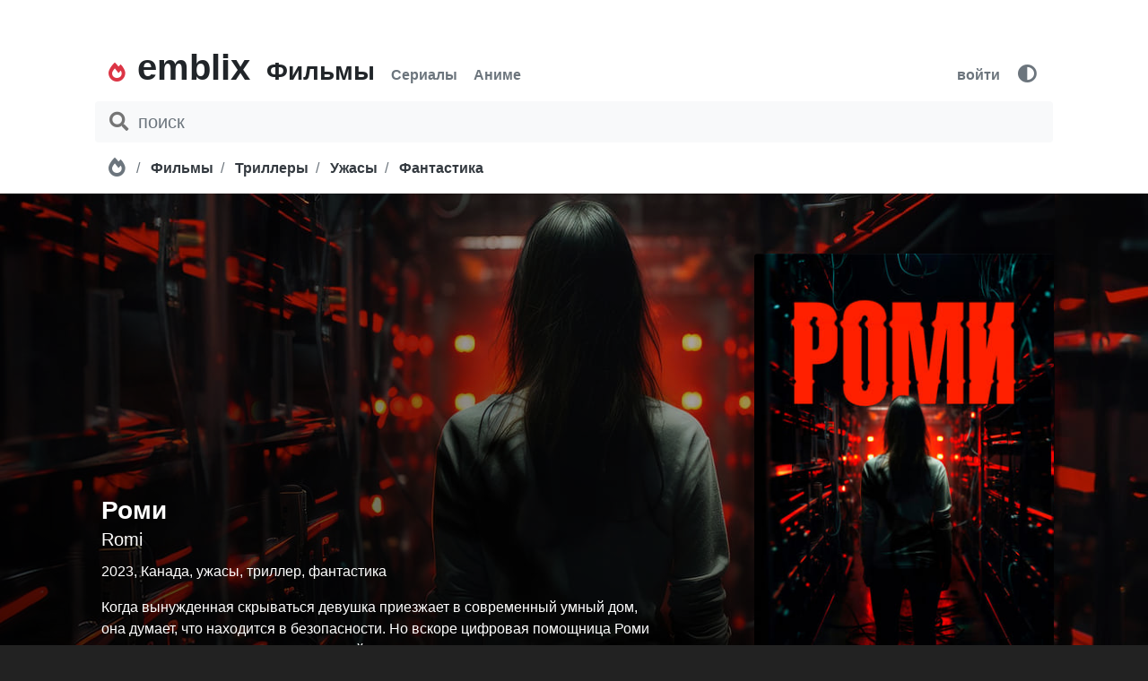

--- FILE ---
content_type: text/html; charset=utf-8
request_url: https://emblix.xyz/movie/romi-2023
body_size: 18105
content:
<!DOCTYPE html><html prefix="og: //ogp.me/ns# ya: //webmaster.yandex.ru/vocabularies/" lang="ru"><head>
  <meta charset="utf-8">
  <meta http-equiv="X-UA-Compatible" content="IE=edge,chrome=1">
  <meta name="viewport" content="width=device-width, initial-scale=0.86, maximum-scale=5.0, minimum-scale=0.86">
  <meta name="mobile-web-app-capable" content="yes">
  <meta name="apple-touch-fullscreen" content="yes">
  <meta name="apple-mobile-web-app-title" content="emblix">
  <meta name="apple-mobile-web-app-capable" content="yes">
  <meta name="apple-mobile-web-app-status-bar-style" content="default">
  <!-- <meta name="theme-color" content="#ecd96f" media="(prefers-color-scheme: light)">
  <meta name="theme-color" content="#000" media="(prefers-color-scheme: dark)"> -->
  <meta name="theme-color" content="#000">
  <meta name="application-name" content="emblix">
  <meta name="msapplication-TileColor" content="#222">
  <meta name="theme-color" content="#222">

  
  
  <meta property="og:site_name" content="emblix - смотреть онлайн фильмы, сериалы, мультфильмы, аниме в хорошем качестве">
  <meta property="og:locale" content="ru_RU">
  
  
  
  <meta property="og:type" content="video.movie">
  <meta property="ya:ovs:adult" content="false">

  <meta name="yandex-verification" content="e50db6918dfe77d2">
  <meta name="iframe-verif" value="931-047895">
  <meta name="Keywords" content="capusta.space">
  <meta name="author" content="sa, sa@emblix.cyou">
  <meta name="copyright" content="© 2024 emblix">
  <!-- <meta name="hdvb" content="d772be327e4bd19f6df1efeea4bd8535:bfb793dd540045a01befd6b7bddc7464" /> -->
  <meta name="hdvb" content="6b3ab004efb1281df942da226a90b1d5:d66bb91f82aed77caeea7770f7b67042">
  <title>Роми 2023 фильм смотреть онлайн без регистрации в hd качестве бесплатно</title>
  <base href="/">
  <link rel="icon" type="image/x-icon" href="/favicon.ico">
  <link rel="icon" type="image/png" sizes="32x32" href="/favicon-32x32.png">
  <link rel="icon" type="image/png" sizes="192x192" href="/android-chrome-192x192.png">
  <link rel="icon" type="image/png" sizes="16x16" href="/favicon-16x16.png">
  <link rel="sitemap" href="/sitemap_index.xml">
  <link rel="manifest" href="/site.webmanifest">
  <link rel="mask-icon" href="/safari-pinned-tab.svg" color="#dc3545">
  <link rel="apple-touch-icon" sizes="180x180" href="/apple-touch-icon.png">
  <link href="assets/splashscreens/iphone5_splash.png" media="(device-width: 320px) and (device-height: 568px) and (-webkit-device-pixel-ratio: 2)" rel="apple-touch-startup-image">
  <link href="assets/splashscreens/iphone6_splash.png" media="(device-width: 375px) and (device-height: 667px) and (-webkit-device-pixel-ratio: 2)" rel="apple-touch-startup-image">
  <link href="assets/splashscreens/iphoneplus_splash.png" media="(device-width: 621px) and (device-height: 1104px) and (-webkit-device-pixel-ratio: 3)" rel="apple-touch-startup-image">
  <link href="assets/splashscreens/iphonex_splash.png" media="(device-width: 375px) and (device-height: 812px) and (-webkit-device-pixel-ratio: 3)" rel="apple-touch-startup-image">
  <link href="assets/splashscreens/iphonexr_splash.png" media="(device-width: 414px) and (device-height: 896px) and (-webkit-device-pixel-ratio: 2)" rel="apple-touch-startup-image">
  <link href="assets/splashscreens/iphonexsmax_splash.png" media="(device-width: 414px) and (device-height: 896px) and (-webkit-device-pixel-ratio: 3)" rel="apple-touch-startup-image">
  <link href="assets/splashscreens/ipad_splash.png" media="(device-width: 768px) and (device-height: 1024px) and (-webkit-device-pixel-ratio: 2)" rel="apple-touch-startup-image">
  <link href="assets/splashscreens/ipadpro1_splash.png" media="(device-width: 834px) and (device-height: 1112px) and (-webkit-device-pixel-ratio: 2)" rel="apple-touch-startup-image">
  <link href="assets/splashscreens/ipadpro3_splash.png" media="(device-width: 834px) and (device-height: 1194px) and (-webkit-device-pixel-ratio: 2)" rel="apple-touch-startup-image">
  <link href="assets/splashscreens/ipadpro2_splash.png" media="(device-width: 1024px) and (device-height: 1366px) and (-webkit-device-pixel-ratio: 2)" rel="apple-touch-startup-image">
 <link rel="stylesheet" href="styles.c25f02d1ad7f690b0b37.css"><link rel="canonical" href="https://emblix.xyz/movies/romi-2023"><meta name="description" content="Роми 2023 фильм смотреть online в качестве hd 720, 1080 без регистрации в дубляже на emblix. Все новинки фильмов, сериалов, аниме и мультфильмов 2024 года бесплатно"><meta name="keywords" content="Роми, Роми 2023, фильм, Роми смотреть онлайн, emblix, эмбликс"><meta property="og:title" content="Роми фильм 2023"><meta property="og:description" content="Когда вынужденная скрываться девушка приезжает в&nbsp;современный умный дом, она&nbsp;думает, что&nbsp;находится в&nbsp;... "><meta property="og:url" content="https://emblix.xyz/movies/romi-2023"><meta property="og:video" content="https://emblix.xyz/movies/romi-2023"><meta property="og:video:type" content="Flash,HTML5"><meta property="og:video:width" content="720"><meta property="og:video:height" content="480"><meta property="og:image" content="https://i.embli.xyz/m/b/w1280/2rgdl0fcgpnb1qmuxknl5w.jpg"><meta property="og:image:width" content="1140"><meta property="og:image:height" content="705"><meta property="image" content="https://i.embli.xyz/m/b/w1280/2rgdl0fcgpnb1qmuxknl5w.jpg"><meta property="video:duration" content="—"><meta property="video:tag" content="ужасы, триллер, фантастика"></head>

<body>
  <app ng-version="12.2.0"><router-outlet></router-outlet><main><div class="container-fluid px-0">
    <div class="position-fixed" style="left: 0; top: 0; bottom: 0;">
        <button class="btn btn-link btn-nav h-100">
            <i class="fas fa-fw fa-chevron-left fa-2x"></i>
        </button>
    </div>
    <div class="position-fixed" style="right: 0; top: 0; bottom: 0;">
        <button class="btn btn-link btn-nav h-100">
            <i class="fas fa-fw fa-chevron-right fa-2x"></i>
        </button>
    </div>
    <div class="row no-gutters">
        <div class="col">
            <section class="bg-white">
                <feature-app><section class="container bg-white">
    <div class="row justify-content-center no-gutters">
        <div class="col-md-11 col-sm-12 col-xs-12 pt-sm-5 pt-2 pb-3 px-sm-2 px-0">
            <div class="d-flex">
                <div class="flex-grow-1">
                    <div class="d-flex flex-sm-row flex-column">
                        <div class="d-flex flex-row align-items-end mr-2">
                            <div class="h4 pb-0 mb-0 ml-1 mr-2 d-none d-sm-block">
                                <button type="button" routerlink="/" class="btn btn-link btn-h-sm p-0 text-decoration-none" tabindex="0">
                                    <i class="fas fa-lg fa-fw fa-fire-alt text-danger"></i>
                                </button>
                            </div>
                            <div class="h1 pb-0 mb-0">
                                <a routerlink="/" routerlinkactive="btn-h" class="btn btn-link btn-h-sm p-0 mr-2 text-decoration-none font-weight-bold text-body text-left btn-h" href="/">
                                    <span class="text-body">emblix</span>
                                </a>
                            </div>
                            <div class="h4 pb-0 mb-0 d-sm-none">
                                <button type="button" routerlink="/" class="btn btn-link btn-h-sm p-0 text-decoration-none" tabindex="0">
                                    <i class="fas fa-lg fa-fw fa-fire-alt text-danger"></i>
                                </button>
                            </div>
                        </div>
                        <div class="d-flex flex-row align-items-end mt-sm-0 mt-2">
                            <div class="h3 pb-0 mb-0">
                                <a routerlinkactive="btn-h" class="btn btn-link btn-h-sm p-0 mr-2 text-decoration-none font-weight-bold text-body text-left btn-h" href="/movies">
                                    Фильмы
                                </a><!---->
                                <a routerlinkactive="btn-h" class="btn btn-link btn-h-sm p-0 mr-2 text-decoration-none font-weight-bold text-body text-left" href="/serials">
                                    Сериалы
                                </a><!---->
                                <a routerlinkactive="btn-h" class="btn btn-link btn-h-sm p-0 mr-2 text-decoration-none font-weight-bold text-body text-left" href="/anime">
                                    Аниме
                                </a><!---->
                            </div>
                        </div>
                    </div>
                </div>
                <div class="d-flex align-items-end">
                    <div class="d-flex flex-sm-row flex-column">
                        
                            <div class="h3 pb-0 mb-0">
                                <a routerlink="/hi" routerlinkactive="btn-h" class="btn btn-link btn-h-sm p-0 mr-2 text-decoration-none font-weight-bold text-body text-left" href="/hi">
                                    войти
                                </a>
                                <button type="button" class="btn btn-link btn-h-sm p-0 mr-2 text-decoration-none font-weight-bold text-danger text-left">
                                    <i rel="nofollow" class="fas fa-lg fa-fw fa-adjust"></i>
                                </button>
                            </div>
                        <!---->
                        <!---->
                    </div>
                </div>
            </div>
        </div>
    </div>
</section>
<section class="container bg-white">
    <div class="row justify-content-center">
        <div class="col-md-11 col-sm-12 pb-3">
            <form novalidate="" autocomplete="off" class="d-flex ng-untouched ng-pristine ng-valid">
                <div class="input-group flex-grow-1">
                    <button type="submit" title="поиск фильма, сериала, мультфильма, актера..." class="btn btn-link btn-input-prepend" style="color: #757575!important;">
                        <i class="fas fa-search fa-fw fa-lg"></i>
                    </button>

                    <input type="text" placeholder="поиск" formcontrolname="query" aria-label="поиск фильма, сериала, мультфильма, актера..." title="поиск фильма, сериала, мультфильма, актера..." aria-describedby="button-search" rel="nofollow" class="form-control form-control-plaintext form-control-lg bg-light py-3 w-100 ng-untouched ng-pristine ng-valid" value="">

                    <!---->
                </div>
            </form>
        </div>
    </div>
</section>

    <!---->
<!----><!---->
<!---->
<!----></feature-app>
                
                
                <root-portal>
        <!---->
        <!---->
    </root-portal>
                <div class="app">
                    <router-outlet></router-outlet><movie><section>
    <div class="container bg-white hansel-breadcrumb">
        <div class="row justify-content-center mt-0 mb-0">
            <div class="col-md-11 col-sm-12">
                <nav aria-label="breadcrumb" class="mx-sm-1 mx-0">
                    <ol class="breadcrumb mx-sm-2">
                        <li class="breadcrumb-item">
                            <a routerlink="/" title="Главная" class="text-black text-decoration-none font-weight-bold" href="/">
                                <i class="fas fa-lg fa-fw fa-fire-alt text-muted">
                                    <span class="sr-only">Главная</span>
                                </i>
                            </a>
                        </li>
                        <li class="breadcrumb-item">
                            <a class="text-dark text-decoration-none font-weight-bold" href="/movies">
                                
                                    
                                        Фильмы
                                    <!----><!---->
                                    <!---->
                                    <!---->
                                <!---->
                            </a>
                        </li>
                        <li class="breadcrumb-item">
                            <a class="text-dark text-decoration-none font-weight-bold" href="/movies/trillery">
                                Триллеры
                            </a>
                        </li><li class="breadcrumb-item">
                            <a class="text-dark text-decoration-none font-weight-bold" href="/movies/uzhasy">
                                Ужасы
                            </a>
                        </li><li class="breadcrumb-item">
                            <a class="text-dark text-decoration-none font-weight-bold" href="/movies/fantastika">
                                Фантастика
                            </a>
                        </li><!---->
                    </ol>
                </nav>
            </div>
        </div>
    </div>
</section><!---->
<section itemscope="" itemtype="http://schema.org/Movie" class="movie-cover" style="background-image:url(//i.embli.xyz/m/b/w1280/2rgdl0fcgpnb1qmuxknl5w.jpg);">
    <!---->
    <meta itemprop="duration" content="—"><!---->
    <meta itemprop="datePublished" content="2023-07-19"><!---->
    <meta itemprop="inLanguage" content="ru">
    
    
    <div class="container">
        <div class="row justify-content-center">
            <div class="col-md-11 col-sm-12">
                <div class="ml-sm-2 ml-0 d-flex align-items-end mh-580 h-expanded">
                    <div class="w-100">
                        <div class="row align-items-end">
                            <div class="col-lg-8 col-md-12 col-sm-12">
                                <div class="text-white">
                                    <h1 itemprop="name" class="movie-cover-title font-weight-bold mb-1 mt-5">
                                        Роми
                                        
                                    </h1>
                                    <h2 itemprop="alternativeHeadline" class="h5" style="font-weight: 400;">
                                        Romi
                                        
                                    </h2><!---->
                                    <div class="row">
                                        <div class="col-lg-11 col-md-12 col-sm-12 col-xs-10">
                                            <p itemprop="genre" class="mt-1 mb-0">2023, Канада, ужасы, триллер, фантастика</p>
                                            <p itemprop="description" class="mt-3 mb-0">Когда вынужденная скрываться девушка приезжает в&nbsp;современный умный дом, она&nbsp;думает, что&nbsp;находится в&nbsp;безопасности. Но&nbsp;вскоре цифровая помощница Роми превращает жизнь в&nbsp;доме в&nbsp;настоящий ад.</p><!---->
                                        </div>
                                    </div>
                                </div>
                                <dl class="row mt-2 mb-0 text-white">
                                    <!---->
                                    <!---->
                                    <!---->
                                    <!---->
                                    <!---->
                                    <!---->
                                </dl>
                                <h5 class="d-flex flex-wrap w-100 mt-sm-3 mt-2">
                                    <!---->
                                    
                                        <a title="Качество видео" routerlink="/quality" class="badge badge-success font-weight-bold mb-2 mr-2 text-uppercase web-dl" href="/quality">
                                            HD
                                        </a><!---->
                                        <!---->
                                    <!----><!---->
                                    <movie-studios><div class="d-flex flex-wrap">
    <!---->
    <!---->
    <!---->
    <!---->
    <!---->
    <!---->
    <!---->
    <!---->
    <!---->
    <!---->
    <!---->
    <!---->
    <!---->
</div><!----></movie-studios>
                                    <!---->
                                    <!---->
                                    <span title="Время" class="badge badge-light font-weight-normal text-black pl-1 mr-2 mb-2">
                                        <i class="far fa-clock"></i>&nbsp;&nbsp;—
                                    </span><!---->
                                    <a focusable="" itemprop="aggregateRating" itemscope="" itemtype="http://schema.org/AggregateRating" title="Рейтинг КиноПоиск" target="_blank" rel="noopener noreferrer nofollow" class="badge font-weight-normal bg-kp text-white mr-2 mb-2" href="https://www.kinopoisk.ru/film/5070620/" tabindex="-1">
                                        
                                            <meta itemprop="bestRating" content="4.7">
                                            <meta itemprop="ratingValue" content="4.7">
                                            <meta itemprop="ratingCount" content="5070620">
                                        <!----><!---->КиноПоиск
                                            &nbsp;4.7<!----><!---->
                                        <!---->
                                    </a>
                                    <a focusable="" title="Рейтинг IMDB" target="_blank" rel="noopener noreferrer nofollow" class="badge font-weight-normal bg-imdb text-black mr-2 mb-2" href="https://www.imdb.com/title/tt15789388/" tabindex="-1">
                                        IMDb
                                            &nbsp;4.5
                                        <!----><!---->
                                        <!---->
                                    </a><!---->
                                </h5>
                            </div>
                            <div itemscope="" itemprop="image" itemtype="https://schema.org/ImageObject" class="col-lg-4 col-md-5 d-none d-lg-block">
                                <img class="movie-poster img-fluid rounded shadow mt-3 mb-3" src="//i.embli.xyz/m/p/w342/pslncriwvqgosojul0sicw.jpg" alt="Фильм Роми online на emblix" title="Роми в качестве 720, 1080 Hd на Эмбликс">
                                <link itemprop="url contentUrl" href="https://i.embli.xyz/m/p/w342/pslncriwvqgosojul0sicw.jpg">
                            </div>
                        </div>
                    </div>
                </div>
            </div>
        </div>
    </div>
</section><!---->
<movie-player>

<section class="container-fluid bg-black">
    <div class="row">
        <div class="col px-0">
            <div class="container">
                
                    <!---->
                    <!---->
                    <!---->
                    
                        <div class="row justify-content-center">
                            <div class="col-xs-12 col-md-11 col-sm-12 px-0">
                                <div class="player mh-640" style="overflow: hidden; position: relative;">
                                    <div class="player-fallback">
                                        
                                        <i class="fas fa-fw fa-5x fa-fire-alt fa-beat"></i>
                                    </div>
                                    <!---->
                                </div>
                            </div>
                        </div>
                    <!---->
                <!---->
                <!---->

            </div>
        </div>
    </div>
</section></movie-player>
<section class="container bg-white py-3">
    <div class="row justify-content-center">
        <div class="col-md-11 col-sm-12">
            <div class="d-flex justify-content-between movie-actions">
                <div class="mr-md-5" style="min-width: 150px;">
                    <button focusable="" title="Избранное" class="btn btn-link text-decoration-none pl-0 mr-1 text-muted" tabindex="-1">
                        <i class="fa-fw fa-lg fa-bookmark far"></i><span class="d-none d-sm-inline-block">&nbsp;в избранные</span>
                    </button>
                    <button focusable="" title="Подписка" class="btn btn-link text-decoration-none pl-0 mr-1 text-muted" tabindex="-1">
                        <i class="fa-fw fa-lg fa-bell far"></i><span class="d-none d-sm-inline-block">&nbsp;в подписки</span>
                    </button>
                    <!---->
                    <button focusable="" title="Сообщить об ошибке" class="btn btn-link text-decoration-none pl-0 mr-1 text-muted" tabindex="-1">
                        <i class="fas fa-fw fa-lg fa-bug"></i><span class="d-none d-sm-inline-block">&nbsp;ошибка</span>
                    </button>
                    <button focusable="" title="Отзывы" class="btn btn-link text-decoration-none pl-0 mr-1 text-muted" tabindex="-1">
                        <i class="fa-comments fa-fw fa-lg far"></i><span class="d-none d-sm-inline-block">&nbsp;отзывы</span>
                        <!---->
                    </button>
                </div>
                <div class="text-right">
                    
                    <button focusable="" title="Просмотры" class="btn btn-link text-decoration-none pr-0 mr-1 text-muted" tabindex="-1">
                        <i class="fa-fw fa-lg fa-eye far"></i>&nbsp;2
                    </button><!---->
                    <button focusable="" title="Лайки" class="btn btn-link text-decoration-none pr-0 text-muted" tabindex="-1">
                        <i class="fa-fw fa-lg fa-heart far"></i>&nbsp;<!---->
                    </button>
                    <!---->
                    <button focusable="" class="btn btn-link text-decoration-none pr-0 mr-1 text-muted" tabindex="-1">
                        <i class="fas fa-fw fa-lg fa-share"></i>
                        <span class="d-none d-sm-inline-block">&nbsp;поделиться</span>
                    </button><!---->
                </div>
            </div>
        </div>
    </div>
</section><!---->
<!---->
<!---->

<!---->
<!---->
<facts><!----></facts><!---->
<section class="bg-white">
    <div class="container">
        <div class="row justify-content-md-center">
            <div class="col-md-11 col-sm-12">
                <h5 class="h3 font-weight-bold my-4 ml-sm-2 ml-0">
                    <!---->Актеры
                    
                    <small class="text-muted font-weight-bold" style="font-size: 1rem;">5</small>
                </h5>
            </div>
        </div>
    </div>
    <div class="container-fluid">
        <div class="row">
            <div direction="d" class="scrolling-wrapper d-flex flex-row">
                <div class="col col-person">
                    <person-item><div class="person-item mb-3">
    <figure class="figure w-100">
        <a rel="nofollow" href="/persons/1676156">
            <img class="figure-img img-fluid shadow border-0 w-100 fade rounded show" alt="Подборка фильмов с Алекса Барахас online на Emblix" title="Сериалы и фильмы с Алекса Барахас в качестве 720, 1080 Hd на Эмбликс" src="//i.embli.xyz/x/w185/if1HWePT7cmB0xSQcAklNJqxpIG.jpg">
        </a>
        <figcaption class="figure-caption ml-2 mr-1">
            <div class="person-item-title">
                <a rel="nofollow" class="text-body font-weight-bolder text-decoration-none" href="/persons/1676156">
                    Алекса Барахас
                </a>
            </div>
            <small>Maddie</small><!---->
            <!---->
        </figcaption>
    </figure>
</div></person-item>
                </div><div class="col col-person">
                    <person-item><div class="person-item mb-3">
    <figure class="figure w-100">
        <a rel="nofollow" href="/persons/xuan-ridinger">
            <img class="figure-img img-fluid shadow border-0 w-100 fade rounded show" alt="Подборка фильмов с Хуан Ридингер online на Emblix" title="Сериалы и фильмы с Хуан Ридингер в качестве 720, 1080 Hd на Эмбликс" src="//i.embli.xyz/x/w185/3ZnaEy9oCGyVtlSXfNzMH51VgXM.jpg">
        </a>
        <figcaption class="figure-caption ml-2 mr-1">
            <div class="person-item-title">
                <a rel="nofollow" class="text-body font-weight-bolder text-decoration-none" href="/persons/xuan-ridinger">
                    Хуан Ридингер
                </a>
            </div>
            <small>Barkley</small><!---->
            <!---->
        </figcaption>
    </figure>
</div></person-item>
                </div><div class="col col-person">
                    <person-item><div class="person-item mb-3">
    <figure class="figure w-100">
        <a rel="nofollow" href="/persons/130885">
            <img class="figure-img img-fluid shadow border-0 w-100 fade rounded show" alt="Подборка фильмов с Павел Криз online на Emblix" title="Сериалы и фильмы с Павел Криз в качестве 720, 1080 Hd на Эмбликс" src="//i.embli.xyz/x/w185/a1lMm8jQn8U1xVOqunkDRJ1FY6N.jpg">
        </a>
        <figcaption class="figure-caption ml-2 mr-1">
            <div class="person-item-title">
                <a rel="nofollow" class="text-body font-weight-bolder text-decoration-none" href="/persons/130885">
                    Павел Криз
                </a>
            </div>
            <small>Hertig</small><!---->
            <!---->
        </figcaption>
    </figure>
</div></person-item>
                </div><div class="col col-person">
                    <person-item><div class="person-item mb-3">
    <figure class="figure w-100">
        <a rel="nofollow" href="/persons/3807840">
            <img class="figure-img img-fluid shadow border-0 w-100 fade rounded show" alt="Подборка фильмов с Жослен Чугг online на Emblix" title="Сериалы и фильмы с Жослен Чугг в качестве 720, 1080 Hd на Эмбликс" src="//i.embli.xyz/x/w185/1lZ54v9UeulZMIgdUlilzlY9JOF.jpg">
        </a>
        <figcaption class="figure-caption ml-2 mr-1">
            <div class="person-item-title">
                <a rel="nofollow" class="text-body font-weight-bolder text-decoration-none" href="/persons/3807840">
                    Жослен Чугг
                </a>
            </div>
            <small>ROMI (озвучка)</small><!---->
            <!---->
        </figcaption>
    </figure>
</div></person-item>
                </div><div class="col col-person">
                    <person-item><div class="person-item mb-3">
    <figure class="figure w-100">
        <a rel="nofollow" href="/persons/2592469">
            <img class="figure-img img-fluid shadow border-0 w-100 fade rounded show" alt="Подборка фильмов с Jamie Shelnitz online на Emblix" title="Сериалы и фильмы с Jamie Shelnitz в качестве 720, 1080 Hd на Эмбликс" src="assets/unknown-emblix-300x400.png">
        </a>
        <figcaption class="figure-caption ml-2 mr-1">
            <div class="person-item-title">
                <a rel="nofollow" class="text-body font-weight-bolder text-decoration-none" href="/persons/2592469">
                    Jamie Shelnitz
                </a>
            </div>
            <small>Irina</small><!---->
            <!---->
        </figcaption>
    </figure>
</div></person-item>
                </div><!---->
                <div class="col col-mx">
                    <div></div>
                </div>
            </div>
        </div>
    </div>
</section><!---->
<section class="bg-white">
    <div class="container">
        <div class="row justify-content-md-center">
            <div class="col-md-11 col-sm-12">
                <h5 class="h3 font-weight-bold my-4 ml-sm-2 ml-0">
                    <span class="float-right d-none d-sm-inline touch-none">
                        <button direction="l" class="btn btn-link px-1 py-0 text-muted">
                            <i class="fas fa-fw fa-chevron-left fa-lg"></i>
                        </button>
                        <button direction="r" class="btn btn-link px-1 py-0 text-muted">
                            <i class="fas fa-fw fa-chevron-right fa-lg"></i>
                        </button>
                    </span><!---->Съемочная группа
                    
                    <small class="text-muted font-weight-bold" style="font-size: 1rem;">9</small>
                </h5>
            </div>
        </div>
    </div>
    <div class="container-fluid">
        <div class="row">
            <div direction="d" class="scrolling-wrapper d-flex flex-row">
                <div class="col col-person">
                    <person-item><div class="person-item mb-3">
    <figure class="figure w-100">
        <a rel="nofollow" href="/persons/159778">
            <img class="figure-img img-fluid shadow border-0 w-100 fade rounded show" alt="Подборка фильмов с Роберт Каффли online на Emblix" title="Сериалы и фильмы с Роберт Каффли в качестве 720, 1080 Hd на Эмбликс" src="//i.embli.xyz/x/w185/AttXk0sYiRUBMbSxhxdNjgEmdWY.jpg">
        </a>
        <figcaption class="figure-caption ml-2 mr-1">
            <div class="person-item-title">
                <a rel="nofollow" class="text-body font-weight-bolder text-decoration-none" href="/persons/159778">
                    Роберт Каффли
                </a>
            </div>
            <!---->
            <small>Режиссёр, Музыка</small><!---->
        </figcaption>
    </figure>
</div></person-item>
                </div><div class="col col-person">
                    <person-item><div class="person-item mb-3">
    <figure class="figure w-100">
        <a rel="nofollow" href="/persons/2234636">
            <img class="figure-img img-fluid shadow border-0 w-100 fade rounded show" alt="Подборка фильмов с Скотт Поха online на Emblix" title="Сериалы и фильмы с Скотт Поха в качестве 720, 1080 Hd на Эмбликс" src="//i.embli.xyz/x/w185/5xur8R3yiOKLAzEeCoW3KcpKlUg.jpg">
        </a>
        <figcaption class="figure-caption ml-2 mr-1">
            <div class="person-item-title">
                <a rel="nofollow" class="text-body font-weight-bolder text-decoration-none" href="/persons/2234636">
                    Скотт Поха
                </a>
            </div>
            <!---->
            <small>Трюки</small><!---->
        </figcaption>
    </figure>
</div></person-item>
                </div><div class="col col-person">
                    <person-item><div class="person-item mb-3">
    <figure class="figure w-100">
        <a rel="nofollow" href="/persons/2854516">
            <img class="figure-img img-fluid shadow border-0 w-100 fade rounded show" alt="Подборка фильмов с Сьюзи Молони online на Emblix" title="Сериалы и фильмы с Сьюзи Молони в качестве 720, 1080 Hd на Эмбликс" src="assets/unknown-emblix-300x400.png">
        </a>
        <figcaption class="figure-caption ml-2 mr-1">
            <div class="person-item-title">
                <a rel="nofollow" class="text-body font-weight-bolder text-decoration-none" href="/persons/2854516">
                    Сьюзи Молони
                </a>
            </div>
            <!---->
            <small>Сценарист, Associate Продюсер</small><!---->
        </figcaption>
    </figure>
</div></person-item>
                </div><div class="col col-person">
                    <person-item><div class="person-item mb-3">
    <figure class="figure w-100">
        <a rel="nofollow" href="/persons/112055">
            <img class="figure-img img-fluid shadow border-0 w-100 fade rounded show" alt="Подборка фильмов с John E. Ferraro online на Emblix" title="Сериалы и фильмы с John E. Ferraro в качестве 720, 1080 Hd на Эмбликс" src="assets/unknown-emblix-300x400.png">
        </a>
        <figcaption class="figure-caption ml-2 mr-1">
            <div class="person-item-title">
                <a rel="nofollow" class="text-body font-weight-bolder text-decoration-none" href="/persons/112055">
                    John E. Ferraro
                </a>
            </div>
            <!---->
            <small>Продюсер</small><!---->
        </figcaption>
    </figure>
</div></person-item>
                </div><div class="col col-person">
                    <person-item><div class="person-item mb-3">
    <figure class="figure w-100">
        <a rel="nofollow" href="/persons/4108355">
            <img class="figure-img img-fluid shadow border-0 w-100 fade rounded show" alt="Подборка фильмов с Linda Nainaar online на Emblix" title="Сериалы и фильмы с Linda Nainaar в качестве 720, 1080 Hd на Эмбликс" src="assets/unknown-emblix-300x400.png">
        </a>
        <figcaption class="figure-caption ml-2 mr-1">
            <div class="person-item-title">
                <a rel="nofollow" class="text-body font-weight-bolder text-decoration-none" href="/persons/4108355">
                    Linda Nainaar
                </a>
            </div>
            <!---->
            <small>Associate Продюсер</small><!---->
        </figcaption>
    </figure>
</div></person-item>
                </div><div class="col col-person">
                    <person-item><div class="person-item mb-3">
    <figure class="figure w-100">
        <a rel="nofollow" href="/persons/3253718">
            <img class="figure-img img-fluid shadow border-0 w-100 fade rounded show" alt="Подборка фильмов с Colin Sheldon online на Emblix" title="Сериалы и фильмы с Colin Sheldon в качестве 720, 1080 Hd на Эмбликс" src="assets/unknown-emblix-300x400.png">
        </a>
        <figcaption class="figure-caption ml-2 mr-1">
            <div class="person-item-title">
                <a rel="nofollow" class="text-body font-weight-bolder text-decoration-none" href="/persons/3253718">
                    Colin Sheldon
                </a>
            </div>
            <!---->
            <small>Продюсер</small><!---->
        </figcaption>
    </figure>
</div></person-item>
                </div><div class="col col-person">
                    <person-item><div class="person-item mb-3">
    <figure class="figure w-100">
        <a rel="nofollow" href="/persons/1327645">
            <img class="figure-img img-fluid shadow border-0 w-100 fade rounded show" alt="Подборка фильмов с Patrick McLaughlin online на Emblix" title="Сериалы и фильмы с Patrick McLaughlin в качестве 720, 1080 Hd на Эмбликс" src="assets/unknown-emblix-300x400.png">
        </a>
        <figcaption class="figure-caption ml-2 mr-1">
            <div class="person-item-title">
                <a rel="nofollow" class="text-body font-weight-bolder text-decoration-none" href="/persons/1327645">
                    Patrick McLaughlin
                </a>
            </div>
            <!---->
            <small>Cinematography</small><!---->
        </figcaption>
    </figure>
</div></person-item>
                </div><div class="col col-person">
                    <person-item><div class="person-item mb-3">
    <figure class="figure w-100">
        <a rel="nofollow" href="/persons/455575">
            <img class="figure-img img-fluid shadow border-0 w-100 fade rounded show" alt="Подборка фильмов с Бриджит Дернфорд online на Emblix" title="Сериалы и фильмы с Бриджит Дернфорд в качестве 720, 1080 Hd на Эмбликс" src="assets/unknown-emblix-300x400.png">
        </a>
        <figcaption class="figure-caption ml-2 mr-1">
            <div class="person-item-title">
                <a rel="nofollow" class="text-body font-weight-bolder text-decoration-none" href="/persons/455575">
                    Бриджит Дернфорд
                </a>
            </div>
            <!---->
            <small>Монтажер</small><!---->
        </figcaption>
    </figure>
</div></person-item>
                </div><div class="col col-person">
                    <person-item><div class="person-item mb-3">
    <figure class="figure w-100">
        <a rel="nofollow" href="/persons/1171253">
            <img class="figure-img img-fluid shadow border-0 w-100 fade rounded show" alt="Подборка фильмов с Джереми Рацлафф online на Emblix" title="Сериалы и фильмы с Джереми Рацлафф в качестве 720, 1080 Hd на Эмбликс" src="assets/unknown-emblix-300x400.png">
        </a>
        <figcaption class="figure-caption ml-2 mr-1">
            <div class="person-item-title">
                <a rel="nofollow" class="text-body font-weight-bolder text-decoration-none" href="/persons/1171253">
                    Джереми Рацлафф
                </a>
            </div>
            <!---->
            <small>Assistant Camera</small><!---->
        </figcaption>
    </figure>
</div></person-item>
                </div><!---->
                <div class="col col-mx">
                    <div></div>
                </div>
            </div>
        </div>
    </div>
</section><!---->
<!---->
<section class="bg-white">
    <div class="container">
        <div class="row justify-content-md-center">
            <div class="col-md-11 col-sm-12">
                <h6 class="h3 font-weight-bold my-4 ml-sm-2 ml-0">
                    <span class="float-right d-none d-sm-inline touch-none">
                        <button direction="l" class="btn btn-link px-1 py-0 text-muted">
                            <i class="fas fa-fw fa-chevron-left fa-lg"></i>
                        </button>
                        <button direction="r" class="btn btn-link px-1 py-0 text-muted">
                            <i class="fas fa-fw fa-chevron-right fa-lg"></i>
                        </button>
                    </span><!---->Рекомендуем
                    
                    <small class="text-muted font-weight-bold" style="font-size: 1rem;">10</small>
                </h6>
            </div>
        </div>
    </div>
    <div class="container-fluid">
        <div class="row">
            <div direction="d" class="scrolling-wrapper d-flex flex-row">
                <div class="col col-movie">
                    <movie-item rel=""><div class="movie-item mb-3">
    <figure class="figure w-100">
        <a itemscope="" itemprop="image" itemtype="https://schema.org/ImageObject" rel="" href="/movies/avatar-sozdanie-mira-pandory-2010">
            <img class="figure-img img-fluid shadow border-0 w-100 fade show" style="border-radius: 0.8rem;" alt="Фильм Аватар: Создание мира Пандоры online на emblix" title="Аватар: Создание мира Пандоры в качестве 720, 1080 Hd на Эмбликс" src="//kinopoiskapiunofficial.tech/images/posters/kp/636423.jpg">
            <link itemprop="url contentUrl" href="https://kinopoiskapiunofficial.tech/images/posters/kp/636423.jpg">
        </a>
        <figcaption class="figure-caption ml-2 mr-1">
            <div class="movie-item-title">
                <span routerlink="/quality" style="font-size: 0.8rem; margin-top: 0.10rem;" tabindex="0" class="float-right font-weight-bold hdtv ml-1 pointer text-success" title="HD">
                    7.1
                </span><!---->
                <!---->
                <a class="text-body font-weight-bolder text-decoration-none" rel="" href="/movies/avatar-sozdanie-mira-pandory-2010">
                    Аватар: Создание мира Пандоры
                </a>
            </div>
            
                <small>2010, США, документальный</small>
            <!----><!---->
            <!---->
        </figcaption>
    </figure>
</div></movie-item>
                </div><div class="col col-movie">
                    <movie-item rel=""><div class="movie-item mb-3">
    <figure class="figure w-100">
        <a itemscope="" itemprop="image" itemtype="https://schema.org/ImageObject" rel="" href="/anime/upavshaya-s-nebes-vechnyj-xozyain-2014">
            <img class="figure-img img-fluid shadow border-0 w-100 fade show" style="border-radius: 0.8rem;" alt="Аниме Упавшая с небес: Вечный хозяин онлайн на emblix" title="Упавшая с небес: Вечный хозяин аниме в качестве 720, 1080 Hd на Эмбликс" src="//kinopoiskapiunofficial.tech/images/posters/kp/821775.jpg">
            <link itemprop="url contentUrl" href="https://kinopoiskapiunofficial.tech/images/posters/kp/821775.jpg">
        </a>
        <figcaption class="figure-caption ml-2 mr-1">
            <div class="movie-item-title">
                <span routerlink="/quality" style="font-size: 0.8rem; margin-top: 0.10rem;" tabindex="0" class="720p float-right font-weight-bold hdtvrip ml-1 pointer text-success" title="HD">
                    6.6
                </span><!---->
                <!---->
                <a class="text-body font-weight-bolder text-decoration-none" rel="" href="/anime/upavshaya-s-nebes-vechnyj-xozyain-2014">
                    Упавшая с небес: Вечный хозяин
                </a>
            </div>
            
                <small>2014, Япония, аниме, мультфильм, комедия, мелодрама, фэнтези</small>
            <!----><!---->
            <!---->
        </figcaption>
    </figure>
</div></movie-item>
                </div><div class="col col-movie">
                    <movie-item rel=""><div class="movie-item mb-3">
    <figure class="figure w-100">
        <a itemscope="" itemprop="image" itemtype="https://schema.org/ImageObject" rel="" href="/movies/pereizbrannyj-2020">
            <img class="figure-img img-fluid shadow border-0 w-100 fade show" style="border-radius: 0.8rem;" alt="Фильм Переизбранный online на emblix" title="Переизбранный в качестве 720, 1080 Hd на Эмбликс" src="//i.embli.xyz/m/p/w342/zzqx2c1ef7voipchp1odq.jpg">
            <link itemprop="url contentUrl" href="https://i.embli.xyz/m/p/w342/zzqx2c1ef7voipchp1odq.jpg">
        </a>
        <figcaption class="figure-caption ml-2 mr-1">
            <div class="movie-item-title">
                <span routerlink="/quality" style="font-size: 0.8rem; margin-top: 0.10rem;" tabindex="0" class="float-right font-weight-bold ml-1 pointer text-success web-dl" title="HD">
                    3.5
                </span><!---->
                <!---->
                <a class="text-body font-weight-bolder text-decoration-none" rel="" href="/movies/pereizbrannyj-2020">
                    Переизбранный
                </a>
            </div>
            
                <small>2020, США, ужасы, комедия</small>
            <!----><!---->
            <!---->
        </figcaption>
    </figure>
</div></movie-item>
                </div><div class="col col-movie">
                    <movie-item rel=""><div class="movie-item mb-3">
    <figure class="figure w-100">
        <a itemscope="" itemprop="image" itemtype="https://schema.org/ImageObject" rel="" href="/movies/poslednij-avtobus-2021">
            <img class="figure-img img-fluid shadow border-0 w-100 fade show" style="border-radius: 0.8rem;" alt="Фильм Последний автобус online на emblix" title="Последний автобус в качестве 720, 1080 Hd на Эмбликс" src="//i.embli.xyz/m/p/w342/gxyfpxmhw7jqjpd6seeka.jpg">
            <link itemprop="url contentUrl" href="https://i.embli.xyz/m/p/w342/gxyfpxmhw7jqjpd6seeka.jpg">
        </a>
        <figcaption class="figure-caption ml-2 mr-1">
            <div class="movie-item-title">
                <span routerlink="/quality" style="font-size: 0.8rem; margin-top: 0.10rem;" tabindex="0" class="float-right font-weight-bold ml-1 pointer text-success web-dl" title="HD">
                    7.0
                </span><!---->
                <!---->
                <a class="text-body font-weight-bolder text-decoration-none" rel="" href="/movies/poslednij-avtobus-2021">
                    Последний автобус
                </a>
            </div>
            
                <small>2021, Великобритания, драма</small>
            <!----><!---->
            <!---->
        </figcaption>
    </figure>
</div></movie-item>
                </div><div class="col col-movie">
                    <movie-item rel=""><div class="movie-item mb-3">
    <figure class="figure w-100">
        <a itemscope="" itemprop="image" itemtype="https://schema.org/ImageObject" rel="" href="/movies/bitva-v-prolive-noryan-2023">
            <img class="figure-img img-fluid shadow border-0 w-100 fade show" style="border-radius: 0.8rem;" alt="Фильм Битва в проливе Норян online на emblix" title="Битва в проливе Норян в качестве 720, 1080 Hd на Эмбликс" src="//i.embli.xyz/m/p/w342/eqdufu1fz9tnutuh0ksw.jpg">
            <link itemprop="url contentUrl" href="https://i.embli.xyz/m/p/w342/eqdufu1fz9tnutuh0ksw.jpg">
        </a>
        <figcaption class="figure-caption ml-2 mr-1">
            <div class="movie-item-title">
                <span routerlink="/quality" style="font-size: 0.8rem; margin-top: 0.10rem;" tabindex="0" class="float-right font-weight-bold ml-1 pointer text-success web-dl" title="HD">
                    6.7
                </span><!---->
                <!---->
                <a class="text-body font-weight-bolder text-decoration-none" rel="" href="/movies/bitva-v-prolive-noryan-2023">
                    Битва в проливе Норян
                </a>
            </div>
            
                <small>2023, Корея Южная, биография, боевик, военный, история</small>
            <!----><!---->
            <!---->
        </figcaption>
    </figure>
</div></movie-item>
                </div><div class="col col-movie">
                    <movie-item rel=""><div class="movie-item mb-3">
    <figure class="figure w-100">
        <a itemscope="" itemprop="image" itemtype="https://schema.org/ImageObject" rel="" href="/movies/belyj-slon-2022">
            <img class="figure-img img-fluid shadow border-0 w-100 fade show" style="border-radius: 0.8rem;" alt="Фильм Белый слон online на emblix" title="Белый слон в качестве 720, 1080 Hd на Эмбликс" src="//i.embli.xyz/m/p/w342/yjhlsxj5g0q9ao3cutw.jpg">
            <link itemprop="url contentUrl" href="https://i.embli.xyz/m/p/w342/yjhlsxj5g0q9ao3cutw.jpg">
        </a>
        <figcaption class="figure-caption ml-2 mr-1">
            <div class="movie-item-title">
                <span routerlink="/quality" style="font-size: 0.8rem; margin-top: 0.10rem;" tabindex="0" class="bdrip float-right font-weight-bold ml-1 pointer text-primary" title="UHD">
                    4.8
                </span><!---->
                <!---->
                <a class="text-body font-weight-bolder text-decoration-none" rel="" href="/movies/belyj-slon-2022">
                    Белый слон
                </a>
            </div>
            
                <small>2022, США, боевик, триллер, криминал</small>
            <!----><!---->
            <!---->
        </figcaption>
    </figure>
</div></movie-item>
                </div><div class="col col-movie">
                    <movie-item rel=""><div class="movie-item mb-3">
    <figure class="figure w-100">
        <a itemscope="" itemprop="image" itemtype="https://schema.org/ImageObject" rel="" href="/movies/legendy-mortal-kombat-snezhnaya-slepota-2022">
            <img class="figure-img img-fluid shadow border-0 w-100 fade show" style="border-radius: 0.8rem;" alt="Фильм Легенды Мортал Комбат: Снежная слепота online на emblix" title="Легенды Мортал Комбат: Снежная слепота в качестве 720, 1080 Hd на Эмбликс" src="//i.embli.xyz/m/p/w342/b6cbbbl0yo9kdt8mrzxtaq.jpg">
            <link itemprop="url contentUrl" href="https://i.embli.xyz/m/p/w342/b6cbbbl0yo9kdt8mrzxtaq.jpg">
        </a>
        <figcaption class="figure-caption ml-2 mr-1">
            <div class="movie-item-title">
                <span routerlink="/quality" style="font-size: 0.8rem; margin-top: 0.10rem;" tabindex="0" class="bdrip float-right font-weight-bold ml-1 pointer text-primary" title="UHD">
                    6.8
                </span><!---->
                <!---->
                <a class="text-body font-weight-bolder text-decoration-none" rel="" href="/movies/legendy-mortal-kombat-snezhnaya-slepota-2022">
                    Легенды Мортал Комбат: Снежная слепота
                </a>
            </div>
            
                <small>2022, США, мультфильм, фэнтези, боевик</small>
            <!----><!---->
            <!---->
        </figcaption>
    </figure>
</div></movie-item>
                </div><div class="col col-movie">
                    <movie-item rel=""><div class="movie-item mb-3">
    <figure class="figure w-100">
        <a itemscope="" itemprop="image" itemtype="https://schema.org/ImageObject" rel="" href="/movies/ograblenie-po-arizonski-2023">
            <img class="figure-img img-fluid shadow border-0 w-100 fade show" style="border-radius: 0.8rem;" alt="Фильм Ограбление по-аризонски online на emblix" title="Ограбление по-аризонски в качестве 720, 1080 Hd на Эмбликс" src="//i.embli.xyz/m/p/w342/fut8samtzxvxpxphbitw.jpg">
            <link itemprop="url contentUrl" href="https://i.embli.xyz/m/p/w342/fut8samtzxvxpxphbitw.jpg">
        </a>
        <figcaption class="figure-caption ml-2 mr-1">
            <div class="movie-item-title">
                <span routerlink="/quality" style="font-size: 0.8rem; margin-top: 0.10rem;" tabindex="0" class="float-right font-weight-bold ml-1 pointer text-success web-dl" title="HD">
                    6.7
                </span><!---->
                <!---->
                <a class="text-body font-weight-bolder text-decoration-none" rel="" href="/movies/ograblenie-po-arizonski-2023">
                    Ограбление по-аризонски
                </a>
            </div>
            
                <small>2023, США, триллер, криминал</small>
            <!----><!---->
            <!---->
        </figcaption>
    </figure>
</div></movie-item>
                </div><div class="col col-movie">
                    <movie-item rel=""><div class="movie-item mb-3">
    <figure class="figure w-100">
        <a itemscope="" itemprop="image" itemtype="https://schema.org/ImageObject" rel="" href="/movies/ukradennaya-kartina-2024">
            <img class="figure-img img-fluid shadow border-0 w-100 fade show" style="border-radius: 0.8rem;" alt="Фильм Украденная картина online на emblix" title="Украденная картина в качестве 720, 1080 Hd на Эмбликс" src="//i.embli.xyz/m/p/w342/1wiexl6cvswjlw9l2ymaqg.jpg">
            <link itemprop="url contentUrl" href="https://i.embli.xyz/m/p/w342/1wiexl6cvswjlw9l2ymaqg.jpg">
        </a>
        <figcaption class="figure-caption ml-2 mr-1">
            <div class="movie-item-title">
                <span routerlink="/quality" style="font-size: 0.8rem; margin-top: 0.10rem;" tabindex="0" class="float-right font-weight-bold ml-1 pointer text-success web-dl" title="HD">
                    6.8
                </span><!---->
                <!---->
                <a class="text-body font-weight-bolder text-decoration-none" rel="" href="/movies/ukradennaya-kartina-2024">
                    Украденная картина
                </a>
            </div>
            
                <small>2024, Франция, комедия, драма</small>
            <!----><!---->
            <!---->
        </figcaption>
    </figure>
</div></movie-item>
                </div><div class="col col-movie">
                    <movie-item rel=""><div class="movie-item mb-3">
    <figure class="figure w-100">
        <a itemscope="" itemprop="image" itemtype="https://schema.org/ImageObject" rel="" href="/movies/padenie-borta-nomer-odin-2024">
            <img class="figure-img img-fluid shadow border-0 w-100 fade show" style="border-radius: 0.8rem;" alt="Фильм Падение борта номер один online на emblix" title="Падение борта номер один в качестве 720, 1080 Hd на Эмбликс" src="//i.embli.xyz/m/p/w342/pu759krbk44uzamsn1joqg.jpg">
            <link itemprop="url contentUrl" href="https://i.embli.xyz/m/p/w342/pu759krbk44uzamsn1joqg.jpg">
        </a>
        <figcaption class="figure-caption ml-2 mr-1">
            <div class="movie-item-title">
                <span routerlink="/quality" style="font-size: 0.8rem; margin-top: 0.10rem;" tabindex="0" class="float-right font-weight-bold ml-1 pointer text-success web-dl" title="HD">
                    4.9
                </span><!---->
                <!---->
                <a class="text-body font-weight-bolder text-decoration-none" rel="" href="/movies/padenie-borta-nomer-odin-2024">
                    Падение борта номер один
                </a>
            </div>
            
                <small>2024, США, боевик, триллер</small>
            <!----><!---->
            <!---->
        </figcaption>
    </figure>
</div></movie-item>
                </div><!---->
                <div class="col col-mx">
                    <div></div>
                </div>
            </div>
        </div>
    </div>
</section><!---->
<!---->
<div></div>
<movie-reviews><section class="container bg-white">
    <div class="row justify-content-center pb-4">
        <div class="col-md-10 col-sm-11">
            <h3 class="font-weight-bold my-4 ml-sm-2 ml-0">
                <!---->
                Отзывы <span class="d-none d-sm-inline">к
                    фильму
                </span>
                <review-rating><!---->
<!----></review-rating>
            </h3>
            <div class="row">
                <div class="col">
                    <movie-review-form><div class="card border-0 bg-light shadow-sm mb-sm-3 mb-2">
    <div class="card-body">
        <!---->
        <form novalidate="" class="ng-untouched ng-pristine ng-invalid">
            <div class="form-group">
                <div role="group" class="btn-group btn-group-lg btn-group-hover btn-block">
                    <button type="button" title="оценка 0 из 10" class="btn btn-white text-hankey px-1">
                        <i class="fas fa-poop"></i>
                    </button>
                    <button type="button" title="оценка 1 из 10" class="btn btn-white text-skin px-1">
                        <i class="fas fa-hand-middle-finger"></i>
                    </button>
                    <button type="button" title="оценка 2 из 10" class="btn btn-white d-none d-sm-inline-block px-1">2</button>
                    <button type="button" title="оценка 3 из 10" class="btn btn-white d-none d-sm-inline-block px-1">3</button>
                    <button type="button" title="оценка 4 из 10" class="btn btn-white d-none d-sm-inline-block px-1">4</button>
                    <button type="button" title="оценка 5 из 10" class="btn btn-white px-1">
                        <i class="far fa-meh"></i>
                    </button>
                    <button type="button" title="оценка 6 из 10" class="btn btn-white d-none d-sm-inline-block px-1">6</button>
                    <button type="button" title="оценка 7 из 10" class="btn btn-white d-none d-sm-inline-block px-1">7</button>
                    <button type="button" title="оценка 8 из 10" class="btn btn-white d-none d-sm-inline-block px-1">8</button>
                    <button type="button" title="оценка 9 из 10" class="btn btn-white text-skin px-1">
                        <i class="fas fa-thumbs-up"></i>
                    </button>
                    <button type="button" title="оценка 10 из 10" class="btn btn-white text-danger px-0">
                        <i class="fas fa-fire-alt"></i>
                    </button>
                </div>
                <div class="invalid-feedback">
                    Ваша оценка
                </div>
            </div><!---->
            <div class="form-group">
                <div class="position-relative">
                    <textarea rows="3" placeholder="..." formcontrolname="content" required="" cdktextareaautosize="" cdkautosizeminrows="3" class="cdk-textarea-autosize form-control form-control-plaintext form-control-lg bg-white px-3 py-2 ng-untouched ng-pristine ng-invalid" value=""></textarea>
                    <small class="form-text position-absolute text-muted" style="bottom: 10px; right: 10px;" hidden="" title="0/280">
                        0
                    </small>
                </div>
                <div class="invalid-feedback">
                    Ваша рецензия о
                    фильме
                </div><!---->
                <!---->
                <!---->
            </div>
            <div class="form-group">
                <input type="text" placeholder="имя" formcontrolname="author" required="" class="form-control form-control-plaintext form-control-lg bg-white p-3 ng-untouched ng-pristine ng-invalid" value="">
                <div class="invalid-feedback">
                    Нам обязательно нужно Ваше имя, ник или ...
                </div>
            </div>
            <div class="d-flex justify-content-between align-items-center">
                <div class="d-flex flex-row align-items-center">
                    <button type="submit" class="btn btn-dark">
                        Отправить
                    </button>
                    <div class="ml-3" title="оценка -1 из 10">
                        <!---->
                        <!---->
                        <!---->
                        <!---->
                        <!---->
                        <div>
                        </div><!---->
                        <!---->
                    </div>
                </div>
                <div>
                    
                        <i class="text-muted far fa-comment fa-lg fa-fw"></i>
                    <!----><!---->
                    <!---->
                    <!---->
                </div>
            </div>
        </form>
    </div>
</div></movie-review-form>
                    <div class="d-flex flex-wrap mr-sm-n3 mr-n2">
                        <!---->
                    </div>
                    <!---->
                </div>
            </div>
        </div>
    </div>
</section></movie-reviews><!---->
<gallery>
    <div id="modal-gallery" class="blueimp-gallery blueimp-gallery-controls" style="display: none;">
        <div class="slides"></div>
        <a class="prev blueimp-clear"><i class="fas fa-chevron-left"></i></a>
        <a class="next blueimp-clear"><i class="fas fa-chevron-right"></i></a>
        <a class="close"><i class="fas fa-times"></i></a>
        <ol class="indicator"></ol>
    </div>
    </gallery>
<section class="container bg-white touch-none">
    <div class="row justify-content-md-center">
        <div class="col-md-11 col-sm-12 text-muted">
            <div class="row mt-5 mb-5">
                <div class="col px-4">
                    <p class="mb-1 text-center"><small>На emblix (эмбликс) Вы можете смотреть Роми
                            2023
                            онлайн
                            бесплатно в хорошем качестве
                            720 1080 HD
                            и отличной озвучкой.</small></p>
                    <p class="mb-1 text-center"><small>Когда вынужденная скрываться девушка приезжает в&nbsp;современный умный дом, она&nbsp;думает, что&nbsp;находится в&nbsp;безопасности. Но&nbsp;вскоре цифровая помощница Роми превращает жизнь в&nbsp;доме в&nbsp;настоящий ад.</small></p>
                    <p class="mb-1 text-center"><small>Роми / Romi 2023, Канада, ужасы, триллер, фантастика</small>
                    </p>
                    <p class="text-danger text-center mt-5 pb-2">
                        <i class="fas fa-fw fa-fire-alt fa-5x"></i>
                    </p>
                </div>
            </div>
        </div>
    </div>
</section><!----></movie><!---->
                </div>
            </section>
            <footer-app><section class="bg-black footer mt-auto">
    <div class="container">
        <div class="row justify-content-md-center">
            <div class="col-md-11 col-sm-12">
                <div class="row mt-5 mb-5">
                    <div class="col-md-9">
                        <ul class="nav mt-1">
                            <li class="nav-item">
                                <a routerlink="/policy" routerlinkactive="active" class="nav-link text-light" href="/policy">
                                    Политика конфиденциальности
                                </a>
                            </li>
                            <li class="nav-item">
                                <a routerlink="/abuse" routerlinkactive="active" class="nav-link text-light" href="/abuse">
                                    Правообладателям
                                </a>
                            </li>
                            <li class="nav-item">
                                <a routerlink="/feedback" routerlinkactive="active" class="nav-link text-light" href="/feedback">
                                    Контакты
                                </a>
                            </li>
                            <li class="nav-item">
                                <a routerlink="/donate" routerlinkactive="active" class="nav-link text-light" href="/donate">
                                    Донаты
                                </a>
                            </li>
                            <li class="nav-item">
                                <a routerlink="/apps" routerlinkactive="active" class="nav-link text-light" href="/apps">
                                    Приложения
                                </a>
                            </li>
                            <li class="nav-item">
                                <a routerlink="/updates" routerlinkactive="active" class="nav-link text-light" href="/updates">
                                    Обновления
                                </a>
                            </li>
                            <li class="nav-item">
                                <a routerlink="/persons" routerlinkactive="active" class="nav-link text-light" href="/persons">
                                    База актеров
                                </a>
                            </li>
                            <li class="nav-item">
                                <a routerlink="/collections" routerlinkactive="active" class="nav-link text-light" href="/collections">
                                    Коллекции
                                </a>
                            </li>
                        </ul>
                    </div>
                    <div class="col-md-3">
                        <ul class="nav justify-content-md-end mt-sm-0 mt-4">
                            <li class="nav-item">
                                <a href="https://t.me/emblix" target="_blank" rel="noopener noreferrer nofollow" title="Телеграм" class="nav-link text-light">
                                    <i class="fab fa-fw fa-telegram-plane fa-2x"></i>
                                </a>
                            </li>
                            <li class="nav-item">
                                <a href="https://vk.com/emblix" target="_blank" rel="noopener noreferrer nofollow" title="ВКонтакте" class="nav-link text-light">
                                    <i class="fab fa-fw fa-vk fa-2x"></i>
                                </a>
                            </li>
                        </ul>
                    </div>
                </div>
            </div>
        </div>
    </div>
</section></footer-app>
            <div aria-live="polite" aria-atomic="true" class="toasts">
                <div style="position: absolute; bottom: 0; right: 0;">
                    <!---->
                </div>
            </div>
        </div>
    </div>
</div></main><!----></app>
  <div class="text-center w-100" style="color: #202020; top: 45%; position: absolute; z-index: -10;">
    <i class="fas fa-fw fa-5x fa-fire-alt fa-beat"></i>
  </div>
<script src="runtime.e54a093f0592e86fac15.js" defer=""></script><script src="polyfills-es5.e0afacd1c3af7f6cd5c9.js" nomodule="" defer=""></script><script src="polyfills.3b7bfc67757b4db16c89.js" defer=""></script><script src="scripts.f4b4e3e227827a757c3e.js" defer=""></script><script src="main.926c9392240f62e66233.js" defer=""></script>

<script id="emblix-state" type="application/json">{&q;xJwtState&q;:&q;&q;,&q;G.http://localhost:5314/v1/movie/romi-2023?&q;:{&q;body&q;:{&q;id&q;:5070620,&q;type&q;:1,&q;imdbid&q;:&q;tt15789388&q;,&q;link&q;:&q;movies/romi-2023&q;,&q;name&q;:&q;Роми&q;,&q;name_eng&q;:&q;Romi&q;,&q;descr&q;:&q;Когда вынужденная скрываться девушка приезжает в современный умный дом, она думает, что находится в безопасности. Но вскоре цифровая помощница Роми превращает жизнь в доме в настоящий ад.&q;,&q;release&q;:&q;2023-07-20T00:00:00Z&q;,&q;year&q;:2023,&q;time&q;:&q;—&q;,&q;budget&q;:&q;0&q;,&q;poster&q;:&q;//i.embli.xyz/m/p/w342/pslncriwvqgosojul0sicw.jpg&q;,&q;backdrop&q;:&q;//i.embli.xyz/m/b/w1280/2rgdl0fcgpnb1qmuxknl5w.jpg&q;,&q;rating&q;:4.7,&q;rating_imdb&q;:4.5,&q;rating_mpaa&q;:null,&q;rating_age_limits&q;:0,&q;tagline&q;:&q;—&q;,&q;quality&q;:&q;WEB-DL&q;,&q;view_count&q;:2,&q;like_count&q;:0,&q;tags&q;:[&q;2023&q;,&q;Канада&q;,&q;ужасы&q;,&q;триллер&q;,&q;фантастика&q;],&q;genre&q;:[&q;ужасы&q;,&q;триллер&q;,&q;фантастика&q;],&q;country&q;:[&q;Канада&q;],&q;director&q;:[&q;Роберт Каффли&q;],&q;producer&q;:[&q;Джон Э. Ферраро&q;,&q;Колин Шелдон&q;,&q;Сьюзи Молони&q;],&q;actors&q;:[&q;Алекса Барахас&q;,&q;Хуан Ридингер&q;,&q;Jamie Shelnitz&q;,&q;Jocelyn Chugg&q;,&q;Павел Криз&q;,&q;Shannon Leahy&q;],&q;images&q;:[{&q;thumb&q;:&q;//i.embli.xyz/x/w300/d4B26AUGxAABPdj4zmr9RzwPK79.jpg&q;,&q;src&q;:&q;//i.embli.xyz/x/w1280/d4B26AUGxAABPdj4zmr9RzwPK79.jpg&q;}],&q;facts&q;:[],&q;keywords&q;:[],&q;abuse&q;:null,&q;breadcrumbs&q;:[{&q;name&q;:&q;Триллеры&q;,&q;unique&q;:&q;trillery&q;},{&q;name&q;:&q;Ужасы&q;,&q;unique&q;:&q;uzhasy&q;},{&q;name&q;:&q;Фантастика&q;,&q;unique&q;:&q;fantastika&q;}]},&q;headers&q;:{&q;content-length&q;:[&q;1586&q;],&q;content-type&q;:[&q;application/json; charset=utf-8&q;],&q;server&q;:[&q;Microsoft-IIS/10.0&q;],&q;date&q;:[&q;Wed, 21 Jan 2026 19:29:08 GMT&q;]},&q;status&q;:200,&q;statusText&q;:&q;OK&q;,&q;url&q;:&q;http://localhost:5314/v1/movie/romi-2023&q;},&q;movieState&q;:{&q;id&q;:5070620,&q;type&q;:1,&q;imdbid&q;:&q;tt15789388&q;,&q;link&q;:&q;movies/romi-2023&q;,&q;name&q;:&q;Роми&q;,&q;name_eng&q;:&q;Romi&q;,&q;descr&q;:&q;Когда вынужденная скрываться девушка приезжает в современный умный дом, она думает, что находится в безопасности. Но вскоре цифровая помощница Роми превращает жизнь в доме в настоящий ад.&q;,&q;release&q;:&q;2023-07-20T00:00:00Z&q;,&q;year&q;:2023,&q;time&q;:&q;—&q;,&q;budget&q;:&q;0&q;,&q;poster&q;:&q;//i.embli.xyz/m/p/w342/pslncriwvqgosojul0sicw.jpg&q;,&q;backdrop&q;:&q;//i.embli.xyz/m/b/w1280/2rgdl0fcgpnb1qmuxknl5w.jpg&q;,&q;rating&q;:4.7,&q;rating_imdb&q;:4.5,&q;rating_mpaa&q;:null,&q;rating_age_limits&q;:0,&q;tagline&q;:&q;—&q;,&q;quality&q;:&q;WEB-DL&q;,&q;view_count&q;:2,&q;like_count&q;:0,&q;tags&q;:[&q;2023&q;,&q;Канада&q;,&q;ужасы&q;,&q;триллер&q;,&q;фантастика&q;],&q;genre&q;:[&q;ужасы&q;,&q;триллер&q;,&q;фантастика&q;],&q;country&q;:[&q;Канада&q;],&q;director&q;:[&q;Роберт Каффли&q;],&q;producer&q;:[&q;Джон Э. Ферраро&q;,&q;Колин Шелдон&q;,&q;Сьюзи Молони&q;],&q;actors&q;:[&q;Алекса Барахас&q;,&q;Хуан Ридингер&q;,&q;Jamie Shelnitz&q;,&q;Jocelyn Chugg&q;,&q;Павел Криз&q;,&q;Shannon Leahy&q;],&q;images&q;:[{&q;thumb&q;:&q;//i.embli.xyz/x/w300/d4B26AUGxAABPdj4zmr9RzwPK79.jpg&q;,&q;src&q;:&q;//i.embli.xyz/x/w1280/d4B26AUGxAABPdj4zmr9RzwPK79.jpg&q;}],&q;facts&q;:[],&q;keywords&q;:[],&q;abuse&q;:null,&q;breadcrumbs&q;:[{&q;name&q;:&q;Триллеры&q;,&q;unique&q;:&q;trillery&q;},{&q;name&q;:&q;Ужасы&q;,&q;unique&q;:&q;uzhasy&q;},{&q;name&q;:&q;Фантастика&q;,&q;unique&q;:&q;fantastika&q;}]},&q;G.http://localhost:5314/v1/movie/5070620/reviews?offset=0&a;take=4?&q;:{&q;body&q;:{&q;total&q;:0,&q;pages&q;:0,&q;take&q;:4,&q;items&q;:[]},&q;headers&q;:{&q;content-length&q;:[&q;41&q;],&q;content-type&q;:[&q;application/json; charset=utf-8&q;],&q;server&q;:[&q;Microsoft-IIS/10.0&q;],&q;date&q;:[&q;Wed, 21 Jan 2026 19:29:08 GMT&q;]},&q;status&q;:200,&q;statusText&q;:&q;OK&q;,&q;url&q;:&q;http://localhost:5314/v1/movie/5070620/reviews?offset=0&a;take=4&q;},&q;reviewsState&q;:{&q;total&q;:0,&q;pages&q;:0,&q;take&q;:4,&q;items&q;:[]},&q;G.http://localhost:5314/v1/movie/5070620/persons?&q;:{&q;body&q;:{&q;cast&q;:{&q;total&q;:5,&q;pages&q;:1,&q;take&q;:100,&q;items&q;:[{&q;id&q;:1676156,&q;unique&q;:&q;1676156&q;,&q;link&q;:&q;persons/1676156&q;,&q;name&q;:&q;Алекса Барахас&q;,&q;image&q;:&q;//i.embli.xyz/x/w185/if1HWePT7cmB0xSQcAklNJqxpIG.jpg&q;,&q;job&q;:null,&q;character&q;:&q;Maddie&q;,&q;order&q;:0},{&q;id&q;:85613,&q;unique&q;:&q;xuan-ridinger&q;,&q;link&q;:&q;persons/xuan-ridinger&q;,&q;name&q;:&q;Хуан Ридингер&q;,&q;image&q;:&q;//i.embli.xyz/x/w185/3ZnaEy9oCGyVtlSXfNzMH51VgXM.jpg&q;,&q;job&q;:null,&q;character&q;:&q;Barkley&q;,&q;order&q;:1},{&q;id&q;:130885,&q;unique&q;:&q;130885&q;,&q;link&q;:&q;persons/130885&q;,&q;name&q;:&q;Павел Криз&q;,&q;image&q;:&q;//i.embli.xyz/x/w185/a1lMm8jQn8U1xVOqunkDRJ1FY6N.jpg&q;,&q;job&q;:null,&q;character&q;:&q;Hertig&q;,&q;order&q;:2},{&q;id&q;:3807840,&q;unique&q;:&q;3807840&q;,&q;link&q;:&q;persons/3807840&q;,&q;name&q;:&q;Жослен Чугг&q;,&q;image&q;:&q;//i.embli.xyz/x/w185/1lZ54v9UeulZMIgdUlilzlY9JOF.jpg&q;,&q;job&q;:null,&q;character&q;:&q;ROMI (озвучка)&q;,&q;order&q;:3},{&q;id&q;:2592469,&q;unique&q;:&q;2592469&q;,&q;link&q;:&q;persons/2592469&q;,&q;name&q;:&q;Jamie Shelnitz&q;,&q;image&q;:&q;&q;,&q;job&q;:null,&q;character&q;:&q;Irina&q;,&q;order&q;:4}]},&q;crew&q;:{&q;total&q;:9,&q;pages&q;:1,&q;take&q;:100,&q;items&q;:[{&q;id&q;:159778,&q;unique&q;:&q;159778&q;,&q;link&q;:&q;persons/159778&q;,&q;name&q;:&q;Роберт Каффли&q;,&q;image&q;:&q;//i.embli.xyz/x/w185/AttXk0sYiRUBMbSxhxdNjgEmdWY.jpg&q;,&q;job&q;:&q;Режиссёр, Музыка&q;,&q;character&q;:null,&q;order&q;:-2},{&q;id&q;:2234636,&q;unique&q;:&q;2234636&q;,&q;link&q;:&q;persons/2234636&q;,&q;name&q;:&q;Скотт Поха&q;,&q;image&q;:&q;//i.embli.xyz/x/w185/5xur8R3yiOKLAzEeCoW3KcpKlUg.jpg&q;,&q;job&q;:&q;Трюки&q;,&q;character&q;:null,&q;order&q;:9},{&q;id&q;:2854516,&q;unique&q;:&q;2854516&q;,&q;link&q;:&q;persons/2854516&q;,&q;name&q;:&q;Сьюзи Молони&q;,&q;image&q;:&q;&q;,&q;job&q;:&q;Сценарист, Associate Продюсер&q;,&q;character&q;:null,&q;order&q;:-2},{&q;id&q;:112055,&q;unique&q;:&q;112055&q;,&q;link&q;:&q;persons/112055&q;,&q;name&q;:&q;John E. Ferraro&q;,&q;image&q;:&q;&q;,&q;job&q;:&q;Продюсер&q;,&q;character&q;:null,&q;order&q;:1},{&q;id&q;:4108355,&q;unique&q;:&q;4108355&q;,&q;link&q;:&q;persons/4108355&q;,&q;name&q;:&q;Linda Nainaar&q;,&q;image&q;:&q;&q;,&q;job&q;:&q;Associate Продюсер&q;,&q;character&q;:null,&q;order&q;:4},{&q;id&q;:3253718,&q;unique&q;:&q;3253718&q;,&q;link&q;:&q;persons/3253718&q;,&q;name&q;:&q;Colin Sheldon&q;,&q;image&q;:&q;&q;,&q;job&q;:&q;Продюсер&q;,&q;character&q;:null,&q;order&q;:5},{&q;id&q;:1327645,&q;unique&q;:&q;1327645&q;,&q;link&q;:&q;persons/1327645&q;,&q;name&q;:&q;Patrick McLaughlin&q;,&q;image&q;:&q;&q;,&q;job&q;:&q;Cinematography&q;,&q;character&q;:null,&q;order&q;:7},{&q;id&q;:455575,&q;unique&q;:&q;455575&q;,&q;link&q;:&q;persons/455575&q;,&q;name&q;:&q;Бриджит Дернфорд&q;,&q;image&q;:&q;&q;,&q;job&q;:&q;Монтажер&q;,&q;character&q;:null,&q;order&q;:8},{&q;id&q;:1171253,&q;unique&q;:&q;1171253&q;,&q;link&q;:&q;persons/1171253&q;,&q;name&q;:&q;Джереми Рацлафф&q;,&q;image&q;:&q;&q;,&q;job&q;:&q;Assistant Camera&q;,&q;character&q;:null,&q;order&q;:10}]}},&q;headers&q;:{&q;content-length&q;:[&q;2565&q;],&q;content-type&q;:[&q;application/json; charset=utf-8&q;],&q;server&q;:[&q;Microsoft-IIS/10.0&q;],&q;date&q;:[&q;Wed, 21 Jan 2026 19:29:08 GMT&q;]},&q;status&q;:200,&q;statusText&q;:&q;OK&q;,&q;url&q;:&q;http://localhost:5314/v1/movie/5070620/persons&q;},&q;moviePersonsState&q;:{&q;cast&q;:{&q;total&q;:5,&q;pages&q;:1,&q;take&q;:100,&q;items&q;:[{&q;id&q;:1676156,&q;unique&q;:&q;1676156&q;,&q;link&q;:&q;persons/1676156&q;,&q;name&q;:&q;Алекса Барахас&q;,&q;image&q;:&q;//i.embli.xyz/x/w185/if1HWePT7cmB0xSQcAklNJqxpIG.jpg&q;,&q;job&q;:null,&q;character&q;:&q;Maddie&q;,&q;order&q;:0},{&q;id&q;:85613,&q;unique&q;:&q;xuan-ridinger&q;,&q;link&q;:&q;persons/xuan-ridinger&q;,&q;name&q;:&q;Хуан Ридингер&q;,&q;image&q;:&q;//i.embli.xyz/x/w185/3ZnaEy9oCGyVtlSXfNzMH51VgXM.jpg&q;,&q;job&q;:null,&q;character&q;:&q;Barkley&q;,&q;order&q;:1},{&q;id&q;:130885,&q;unique&q;:&q;130885&q;,&q;link&q;:&q;persons/130885&q;,&q;name&q;:&q;Павел Криз&q;,&q;image&q;:&q;//i.embli.xyz/x/w185/a1lMm8jQn8U1xVOqunkDRJ1FY6N.jpg&q;,&q;job&q;:null,&q;character&q;:&q;Hertig&q;,&q;order&q;:2},{&q;id&q;:3807840,&q;unique&q;:&q;3807840&q;,&q;link&q;:&q;persons/3807840&q;,&q;name&q;:&q;Жослен Чугг&q;,&q;image&q;:&q;//i.embli.xyz/x/w185/1lZ54v9UeulZMIgdUlilzlY9JOF.jpg&q;,&q;job&q;:null,&q;character&q;:&q;ROMI (озвучка)&q;,&q;order&q;:3},{&q;id&q;:2592469,&q;unique&q;:&q;2592469&q;,&q;link&q;:&q;persons/2592469&q;,&q;name&q;:&q;Jamie Shelnitz&q;,&q;image&q;:&q;&q;,&q;job&q;:null,&q;character&q;:&q;Irina&q;,&q;order&q;:4}]},&q;crew&q;:{&q;total&q;:9,&q;pages&q;:1,&q;take&q;:100,&q;items&q;:[{&q;id&q;:159778,&q;unique&q;:&q;159778&q;,&q;link&q;:&q;persons/159778&q;,&q;name&q;:&q;Роберт Каффли&q;,&q;image&q;:&q;//i.embli.xyz/x/w185/AttXk0sYiRUBMbSxhxdNjgEmdWY.jpg&q;,&q;job&q;:&q;Режиссёр, Музыка&q;,&q;character&q;:null,&q;order&q;:-2},{&q;id&q;:2234636,&q;unique&q;:&q;2234636&q;,&q;link&q;:&q;persons/2234636&q;,&q;name&q;:&q;Скотт Поха&q;,&q;image&q;:&q;//i.embli.xyz/x/w185/5xur8R3yiOKLAzEeCoW3KcpKlUg.jpg&q;,&q;job&q;:&q;Трюки&q;,&q;character&q;:null,&q;order&q;:9},{&q;id&q;:2854516,&q;unique&q;:&q;2854516&q;,&q;link&q;:&q;persons/2854516&q;,&q;name&q;:&q;Сьюзи Молони&q;,&q;image&q;:&q;&q;,&q;job&q;:&q;Сценарист, Associate Продюсер&q;,&q;character&q;:null,&q;order&q;:-2},{&q;id&q;:112055,&q;unique&q;:&q;112055&q;,&q;link&q;:&q;persons/112055&q;,&q;name&q;:&q;John E. Ferraro&q;,&q;image&q;:&q;&q;,&q;job&q;:&q;Продюсер&q;,&q;character&q;:null,&q;order&q;:1},{&q;id&q;:4108355,&q;unique&q;:&q;4108355&q;,&q;link&q;:&q;persons/4108355&q;,&q;name&q;:&q;Linda Nainaar&q;,&q;image&q;:&q;&q;,&q;job&q;:&q;Associate Продюсер&q;,&q;character&q;:null,&q;order&q;:4},{&q;id&q;:3253718,&q;unique&q;:&q;3253718&q;,&q;link&q;:&q;persons/3253718&q;,&q;name&q;:&q;Colin Sheldon&q;,&q;image&q;:&q;&q;,&q;job&q;:&q;Продюсер&q;,&q;character&q;:null,&q;order&q;:5},{&q;id&q;:1327645,&q;unique&q;:&q;1327645&q;,&q;link&q;:&q;persons/1327645&q;,&q;name&q;:&q;Patrick McLaughlin&q;,&q;image&q;:&q;&q;,&q;job&q;:&q;Cinematography&q;,&q;character&q;:null,&q;order&q;:7},{&q;id&q;:455575,&q;unique&q;:&q;455575&q;,&q;link&q;:&q;persons/455575&q;,&q;name&q;:&q;Бриджит Дернфорд&q;,&q;image&q;:&q;&q;,&q;job&q;:&q;Монтажер&q;,&q;character&q;:null,&q;order&q;:8},{&q;id&q;:1171253,&q;unique&q;:&q;1171253&q;,&q;link&q;:&q;persons/1171253&q;,&q;name&q;:&q;Джереми Рацлафф&q;,&q;image&q;:&q;&q;,&q;job&q;:&q;Assistant Camera&q;,&q;character&q;:null,&q;order&q;:10}]}},&q;G.http://localhost:5314/v1/movie/5070620/suggestions?&q;:{&q;body&q;:{&q;recommendations&q;:[{&q;id&q;:636423,&q;type&q;:1,&q;link&q;:&q;movies/avatar-sozdanie-mira-pandory-2010&q;,&q;name&q;:&q;Аватар: Создание мира Пандоры&q;,&q;poster&q;:&q;//kinopoiskapiunofficial.tech/images/posters/kp/636423.jpg&q;,&q;rating&q;:7.1,&q;tags&q;:[&q;2010&q;,&q;США&q;,&q;документальный&q;],&q;quality&q;:&q;hdtv&q;,&q;extra&q;:null},{&q;id&q;:821775,&q;type&q;:3,&q;link&q;:&q;anime/upavshaya-s-nebes-vechnyj-xozyain-2014&q;,&q;name&q;:&q;Упавшая с небес: Вечный хозяин&q;,&q;poster&q;:&q;//kinopoiskapiunofficial.tech/images/posters/kp/821775.jpg&q;,&q;rating&q;:6.6,&q;tags&q;:[&q;2014&q;,&q;Япония&q;,&q;аниме&q;,&q;мультфильм&q;,&q;комедия&q;,&q;мелодрама&q;,&q;фэнтези&q;],&q;quality&q;:&q;HDTVRip 720p&q;,&q;extra&q;:null},{&q;id&q;:1262412,&q;type&q;:1,&q;link&q;:&q;movies/pereizbrannyj-2020&q;,&q;name&q;:&q;Переизбранный&q;,&q;poster&q;:&q;//i.embli.xyz/m/p/w342/zzqx2c1ef7voipchp1odq.jpg&q;,&q;rating&q;:3.5,&q;tags&q;:[&q;2020&q;,&q;США&q;,&q;ужасы&q;,&q;комедия&q;],&q;quality&q;:&q;WEB-DL&q;,&q;extra&q;:null},{&q;id&q;:1221259,&q;type&q;:1,&q;link&q;:&q;movies/poslednij-avtobus-2021&q;,&q;name&q;:&q;Последний автобус&q;,&q;poster&q;:&q;//i.embli.xyz/m/p/w342/gxyfpxmhw7jqjpd6seeka.jpg&q;,&q;rating&q;:7,&q;tags&q;:[&q;2021&q;,&q;Великобритания&q;,&q;драма&q;],&q;quality&q;:&q;WEB-DL&q;,&q;extra&q;:null},{&q;id&q;:1444473,&q;type&q;:1,&q;link&q;:&q;movies/bitva-v-prolive-noryan-2023&q;,&q;name&q;:&q;Битва в проливе Норян&q;,&q;poster&q;:&q;//i.embli.xyz/m/p/w342/eqdufu1fz9tnutuh0ksw.jpg&q;,&q;rating&q;:6.7,&q;tags&q;:[&q;2023&q;,&q;Корея Южная&q;,&q;биография&q;,&q;боевик&q;,&q;военный&q;,&q;история&q;],&q;quality&q;:&q;WEB-DL&q;,&q;extra&q;:null},{&q;id&q;:4458551,&q;type&q;:1,&q;link&q;:&q;movies/belyj-slon-2022&q;,&q;name&q;:&q;Белый слон&q;,&q;poster&q;:&q;//i.embli.xyz/m/p/w342/yjhlsxj5g0q9ao3cutw.jpg&q;,&q;rating&q;:4.8,&q;tags&q;:[&q;2022&q;,&q;США&q;,&q;боевик&q;,&q;триллер&q;,&q;криминал&q;],&q;quality&q;:&q;BDRip&q;,&q;extra&q;:null},{&q;id&q;:5076516,&q;type&q;:1,&q;link&q;:&q;movies/legendy-mortal-kombat-snezhnaya-slepota-2022&q;,&q;name&q;:&q;Легенды Мортал Комбат: Снежная слепота&q;,&q;poster&q;:&q;//i.embli.xyz/m/p/w342/b6cbbbl0yo9kdt8mrzxtaq.jpg&q;,&q;rating&q;:6.8,&q;tags&q;:[&q;2022&q;,&q;США&q;,&q;мультфильм&q;,&q;фэнтези&q;,&q;боевик&q;],&q;quality&q;:&q;BDRip&q;,&q;extra&q;:null},{&q;id&q;:4923635,&q;type&q;:1,&q;link&q;:&q;movies/ograblenie-po-arizonski-2023&q;,&q;name&q;:&q;Ограбление по-аризонски&q;,&q;poster&q;:&q;//i.embli.xyz/m/p/w342/fut8samtzxvxpxphbitw.jpg&q;,&q;rating&q;:6.7,&q;tags&q;:[&q;2023&q;,&q;США&q;,&q;триллер&q;,&q;криминал&q;],&q;quality&q;:&q;WEB-DL&q;,&q;extra&q;:null},{&q;id&q;:5506673,&q;type&q;:1,&q;link&q;:&q;movies/ukradennaya-kartina-2024&q;,&q;name&q;:&q;Украденная картина&q;,&q;poster&q;:&q;//i.embli.xyz/m/p/w342/1wiexl6cvswjlw9l2ymaqg.jpg&q;,&q;rating&q;:6.85,&q;tags&q;:[&q;2024&q;,&q;Франция&q;,&q;комедия&q;,&q;драма&q;],&q;quality&q;:&q;WEB-DL&q;,&q;extra&q;:null},{&q;id&q;:5437631,&q;type&q;:1,&q;link&q;:&q;movies/padenie-borta-nomer-odin-2024&q;,&q;name&q;:&q;Падение борта номер один&q;,&q;poster&q;:&q;//i.embli.xyz/m/p/w342/pu759krbk44uzamsn1joqg.jpg&q;,&q;rating&q;:4.9,&q;tags&q;:[&q;2024&q;,&q;США&q;,&q;боевик&q;,&q;триллер&q;],&q;quality&q;:&q;WEB-DL&q;,&q;extra&q;:null}],&q;similar&q;:[]},&q;headers&q;:{&q;content-length&q;:[&q;3052&q;],&q;content-type&q;:[&q;application/json; charset=utf-8&q;],&q;server&q;:[&q;Microsoft-IIS/10.0&q;],&q;date&q;:[&q;Wed, 21 Jan 2026 19:29:08 GMT&q;]},&q;status&q;:200,&q;statusText&q;:&q;OK&q;,&q;url&q;:&q;http://localhost:5314/v1/movie/5070620/suggestions&q;},&q;movieSuggestionsState&q;:{&q;recommendations&q;:[{&q;id&q;:636423,&q;type&q;:1,&q;link&q;:&q;movies/avatar-sozdanie-mira-pandory-2010&q;,&q;name&q;:&q;Аватар: Создание мира Пандоры&q;,&q;poster&q;:&q;//kinopoiskapiunofficial.tech/images/posters/kp/636423.jpg&q;,&q;rating&q;:7.1,&q;tags&q;:[&q;2010&q;,&q;США&q;,&q;документальный&q;],&q;quality&q;:&q;hdtv&q;,&q;extra&q;:null},{&q;id&q;:821775,&q;type&q;:3,&q;link&q;:&q;anime/upavshaya-s-nebes-vechnyj-xozyain-2014&q;,&q;name&q;:&q;Упавшая с небес: Вечный хозяин&q;,&q;poster&q;:&q;//kinopoiskapiunofficial.tech/images/posters/kp/821775.jpg&q;,&q;rating&q;:6.6,&q;tags&q;:[&q;2014&q;,&q;Япония&q;,&q;аниме&q;,&q;мультфильм&q;,&q;комедия&q;,&q;мелодрама&q;,&q;фэнтези&q;],&q;quality&q;:&q;HDTVRip 720p&q;,&q;extra&q;:null},{&q;id&q;:1262412,&q;type&q;:1,&q;link&q;:&q;movies/pereizbrannyj-2020&q;,&q;name&q;:&q;Переизбранный&q;,&q;poster&q;:&q;//i.embli.xyz/m/p/w342/zzqx2c1ef7voipchp1odq.jpg&q;,&q;rating&q;:3.5,&q;tags&q;:[&q;2020&q;,&q;США&q;,&q;ужасы&q;,&q;комедия&q;],&q;quality&q;:&q;WEB-DL&q;,&q;extra&q;:null},{&q;id&q;:1221259,&q;type&q;:1,&q;link&q;:&q;movies/poslednij-avtobus-2021&q;,&q;name&q;:&q;Последний автобус&q;,&q;poster&q;:&q;//i.embli.xyz/m/p/w342/gxyfpxmhw7jqjpd6seeka.jpg&q;,&q;rating&q;:7,&q;tags&q;:[&q;2021&q;,&q;Великобритания&q;,&q;драма&q;],&q;quality&q;:&q;WEB-DL&q;,&q;extra&q;:null},{&q;id&q;:1444473,&q;type&q;:1,&q;link&q;:&q;movies/bitva-v-prolive-noryan-2023&q;,&q;name&q;:&q;Битва в проливе Норян&q;,&q;poster&q;:&q;//i.embli.xyz/m/p/w342/eqdufu1fz9tnutuh0ksw.jpg&q;,&q;rating&q;:6.7,&q;tags&q;:[&q;2023&q;,&q;Корея Южная&q;,&q;биография&q;,&q;боевик&q;,&q;военный&q;,&q;история&q;],&q;quality&q;:&q;WEB-DL&q;,&q;extra&q;:null},{&q;id&q;:4458551,&q;type&q;:1,&q;link&q;:&q;movies/belyj-slon-2022&q;,&q;name&q;:&q;Белый слон&q;,&q;poster&q;:&q;//i.embli.xyz/m/p/w342/yjhlsxj5g0q9ao3cutw.jpg&q;,&q;rating&q;:4.8,&q;tags&q;:[&q;2022&q;,&q;США&q;,&q;боевик&q;,&q;триллер&q;,&q;криминал&q;],&q;quality&q;:&q;BDRip&q;,&q;extra&q;:null},{&q;id&q;:5076516,&q;type&q;:1,&q;link&q;:&q;movies/legendy-mortal-kombat-snezhnaya-slepota-2022&q;,&q;name&q;:&q;Легенды Мортал Комбат: Снежная слепота&q;,&q;poster&q;:&q;//i.embli.xyz/m/p/w342/b6cbbbl0yo9kdt8mrzxtaq.jpg&q;,&q;rating&q;:6.8,&q;tags&q;:[&q;2022&q;,&q;США&q;,&q;мультфильм&q;,&q;фэнтези&q;,&q;боевик&q;],&q;quality&q;:&q;BDRip&q;,&q;extra&q;:null},{&q;id&q;:4923635,&q;type&q;:1,&q;link&q;:&q;movies/ograblenie-po-arizonski-2023&q;,&q;name&q;:&q;Ограбление по-аризонски&q;,&q;poster&q;:&q;//i.embli.xyz/m/p/w342/fut8samtzxvxpxphbitw.jpg&q;,&q;rating&q;:6.7,&q;tags&q;:[&q;2023&q;,&q;США&q;,&q;триллер&q;,&q;криминал&q;],&q;quality&q;:&q;WEB-DL&q;,&q;extra&q;:null},{&q;id&q;:5506673,&q;type&q;:1,&q;link&q;:&q;movies/ukradennaya-kartina-2024&q;,&q;name&q;:&q;Украденная картина&q;,&q;poster&q;:&q;//i.embli.xyz/m/p/w342/1wiexl6cvswjlw9l2ymaqg.jpg&q;,&q;rating&q;:6.85,&q;tags&q;:[&q;2024&q;,&q;Франция&q;,&q;комедия&q;,&q;драма&q;],&q;quality&q;:&q;WEB-DL&q;,&q;extra&q;:null},{&q;id&q;:5437631,&q;type&q;:1,&q;link&q;:&q;movies/padenie-borta-nomer-odin-2024&q;,&q;name&q;:&q;Падение борта номер один&q;,&q;poster&q;:&q;//i.embli.xyz/m/p/w342/pu759krbk44uzamsn1joqg.jpg&q;,&q;rating&q;:4.9,&q;tags&q;:[&q;2024&q;,&q;США&q;,&q;боевик&q;,&q;триллер&q;],&q;quality&q;:&q;WEB-DL&q;,&q;extra&q;:null}],&q;similar&q;:[]},&q;G.http://localhost:5314/v1/movie/5070620/seasons?&q;:{&q;body&q;:null,&q;headers&q;:{&q;server&q;:[&q;Microsoft-IIS/10.0&q;],&q;date&q;:[&q;Wed, 21 Jan 2026 19:29:08 GMT&q;]},&q;status&q;:204,&q;statusText&q;:&q;No Content&q;,&q;url&q;:&q;http://localhost:5314/v1/movie/5070620/seasons&q;},&q;movieSeasonsState&q;:null,&q;G.http://localhost:5314/v1/movie/5070620/collection?&q;:{&q;body&q;:null,&q;headers&q;:{&q;server&q;:[&q;Microsoft-IIS/10.0&q;],&q;date&q;:[&q;Wed, 21 Jan 2026 19:29:08 GMT&q;]},&q;status&q;:204,&q;statusText&q;:&q;No Content&q;,&q;url&q;:&q;http://localhost:5314/v1/movie/5070620/collection&q;},&q;movieCollectionState&q;:null}</script></body></html>

--- FILE ---
content_type: application/javascript; charset=UTF-8
request_url: https://emblix.xyz/runtime.e54a093f0592e86fac15.js
body_size: 698
content:
!function(){"use strict";var n,v={},h={};function e(n){var t=h[n];if(void 0!==t)return t.exports;var r=h[n]={id:n,loaded:!1,exports:{}};return v[n].call(r.exports,r,r.exports,e),r.loaded=!0,r.exports}e.m=v,n=[],e.O=function(t,r,a,f){if(!r){var i=1/0;for(u=0;u<n.length;u++){r=n[u][0],a=n[u][1],f=n[u][2];for(var l=!0,c=0;c<r.length;c++)(!1&f||i>=f)&&Object.keys(e.O).every(function(b){return e.O[b](r[c])})?r.splice(c--,1):(l=!1,f<i&&(i=f));if(l){n.splice(u--,1);var o=a();void 0!==o&&(t=o)}}return t}f=f||0;for(var u=n.length;u>0&&n[u-1][2]>f;u--)n[u]=n[u-1];n[u]=[r,a,f]},e.n=function(n){var t=n&&n.__esModule?function(){return n.default}:function(){return n};return e.d(t,{a:t}),t},e.d=function(n,t){for(var r in t)e.o(t,r)&&!e.o(n,r)&&Object.defineProperty(n,r,{enumerable:!0,get:t[r]})},e.o=function(n,t){return Object.prototype.hasOwnProperty.call(n,t)},e.nmd=function(n){return n.paths=[],n.children||(n.children=[]),n},function(){var n={666:0};e.O.j=function(a){return 0===n[a]};var t=function(a,f){var c,o,u=f[0],i=f[1],l=f[2],s=0;for(c in i)e.o(i,c)&&(e.m[c]=i[c]);if(l)var _=l(e);for(a&&a(f);s<u.length;s++)e.o(n,o=u[s])&&n[o]&&n[o][0](),n[u[s]]=0;return e.O(_)},r=self.webpackChunkemblix=self.webpackChunkemblix||[];r.forEach(t.bind(null,0)),r.push=t.bind(null,r.push.bind(r))}()}();